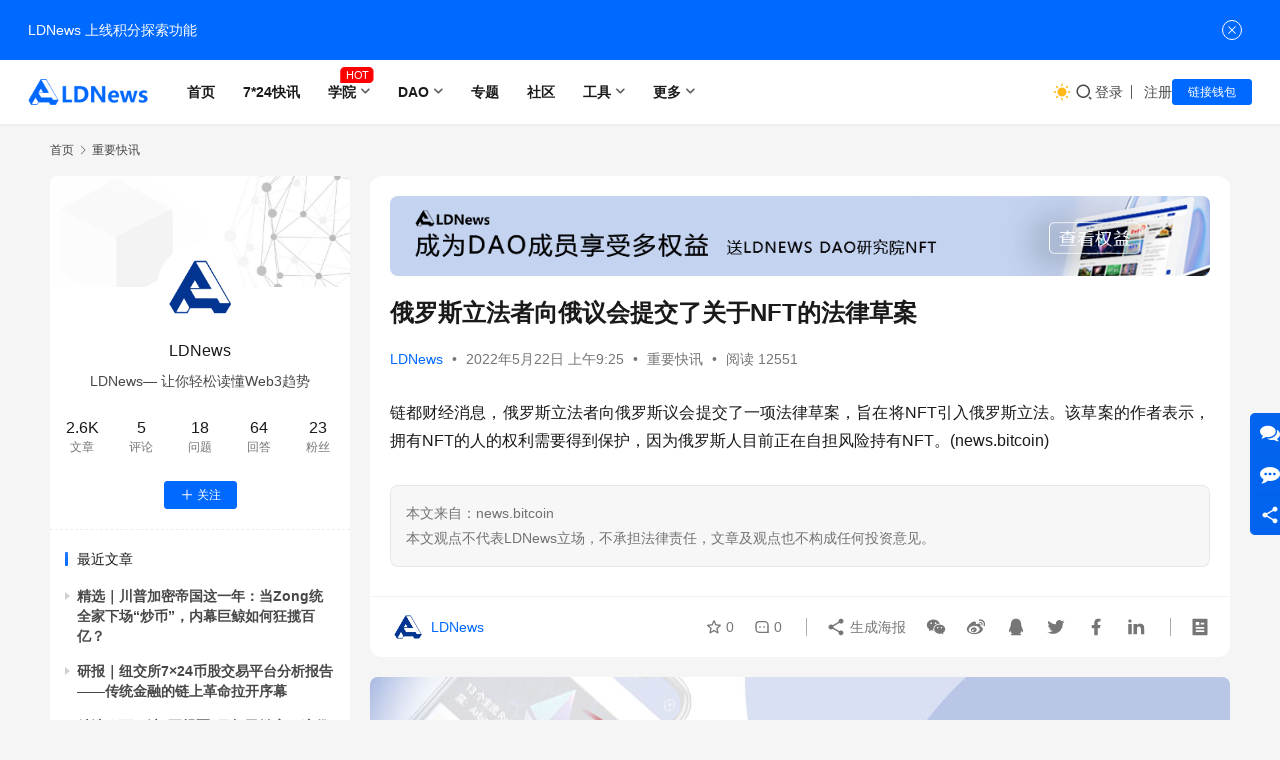

--- FILE ---
content_type: text/html; charset=UTF-8
request_url: https://www.liandu24.com/archives/18587.html
body_size: 15381
content:
<!DOCTYPE html>
<html lang="zh-Hans">
<head>
    <meta charset="UTF-8">
    <meta http-equiv="X-UA-Compatible" content="IE=edge,chrome=1">
    <meta name="renderer" content="webkit">
    <meta name="viewport" content="width=device-width,initial-scale=1,maximum-scale=5">
    <title>俄罗斯立法者向俄议会提交了关于NFT的法律草案_LDNews</title>
    <meta name="description" content="链都财经消息，俄罗斯立法者向俄罗斯议会提交了一项法律草案，旨在将NFT引入俄罗斯立法。该草案的作者表示，拥有NFT的人的权利需要得到保护，因为俄罗斯人目前正在自担风险持有NFT。(news.bitcoin)">
<meta property="og:type" content="article">
<meta property="og:url" content="https://www.liandu24.com/archives/18587.html">
<meta property="og:site_name" content="LDNews">
<meta property="og:title" content="俄罗斯立法者向俄议会提交了关于NFT的法律草案">
<meta property="og:image" content="https://www.liandu24.com/wp-content/uploads/2022/07/kuaixun-1.jpg">
<meta property="og:description" content="链都财经消息，俄罗斯立法者向俄罗斯议会提交了一项法律草案，旨在将NFT引入俄罗斯立法。该草案的作者表示，拥有NFT的人的权利需要得到保护，因为俄罗斯人目前正在自担风险持有NFT。(news.bitcoin)">
<link rel="canonical" href="https://www.liandu24.com/archives/18587.html">
<meta name="applicable-device" content="pc,mobile">
<meta http-equiv="Cache-Control" content="no-transform">
<link rel="shortcut icon" href="https://www.liandu24.com/wp-content/uploads/2023/10/favicon.png">
<style id='wp-img-auto-sizes-contain-inline-css' type='text/css'>
img:is([sizes=auto i],[sizes^="auto," i]){contain-intrinsic-size:3000px 1500px}
/*# sourceURL=wp-img-auto-sizes-contain-inline-css */
</style>
<link rel='stylesheet' id='stylesheet-css' href='//www.liandu24.com/wp-content/uploads/wpcom/style.6.22.1.1768374199.css?ver=6.22.1' type='text/css' media='all' />
<link rel='stylesheet' id='font-awesome-css' href='https://www.liandu24.com/wp-content/themes/justnews/themer/assets/css/font-awesome.css?ver=6.22.1' type='text/css' media='all' />
<style id='wp-block-library-inline-css' type='text/css'>
:root{--wp-block-synced-color:#7a00df;--wp-block-synced-color--rgb:122,0,223;--wp-bound-block-color:var(--wp-block-synced-color);--wp-editor-canvas-background:#ddd;--wp-admin-theme-color:#007cba;--wp-admin-theme-color--rgb:0,124,186;--wp-admin-theme-color-darker-10:#006ba1;--wp-admin-theme-color-darker-10--rgb:0,107,160.5;--wp-admin-theme-color-darker-20:#005a87;--wp-admin-theme-color-darker-20--rgb:0,90,135;--wp-admin-border-width-focus:2px}@media (min-resolution:192dpi){:root{--wp-admin-border-width-focus:1.5px}}.wp-element-button{cursor:pointer}:root .has-very-light-gray-background-color{background-color:#eee}:root .has-very-dark-gray-background-color{background-color:#313131}:root .has-very-light-gray-color{color:#eee}:root .has-very-dark-gray-color{color:#313131}:root .has-vivid-green-cyan-to-vivid-cyan-blue-gradient-background{background:linear-gradient(135deg,#00d084,#0693e3)}:root .has-purple-crush-gradient-background{background:linear-gradient(135deg,#34e2e4,#4721fb 50%,#ab1dfe)}:root .has-hazy-dawn-gradient-background{background:linear-gradient(135deg,#faaca8,#dad0ec)}:root .has-subdued-olive-gradient-background{background:linear-gradient(135deg,#fafae1,#67a671)}:root .has-atomic-cream-gradient-background{background:linear-gradient(135deg,#fdd79a,#004a59)}:root .has-nightshade-gradient-background{background:linear-gradient(135deg,#330968,#31cdcf)}:root .has-midnight-gradient-background{background:linear-gradient(135deg,#020381,#2874fc)}:root{--wp--preset--font-size--normal:16px;--wp--preset--font-size--huge:42px}.has-regular-font-size{font-size:1em}.has-larger-font-size{font-size:2.625em}.has-normal-font-size{font-size:var(--wp--preset--font-size--normal)}.has-huge-font-size{font-size:var(--wp--preset--font-size--huge)}.has-text-align-center{text-align:center}.has-text-align-left{text-align:left}.has-text-align-right{text-align:right}.has-fit-text{white-space:nowrap!important}#end-resizable-editor-section{display:none}.aligncenter{clear:both}.items-justified-left{justify-content:flex-start}.items-justified-center{justify-content:center}.items-justified-right{justify-content:flex-end}.items-justified-space-between{justify-content:space-between}.screen-reader-text{border:0;clip-path:inset(50%);height:1px;margin:-1px;overflow:hidden;padding:0;position:absolute;width:1px;word-wrap:normal!important}.screen-reader-text:focus{background-color:#ddd;clip-path:none;color:#444;display:block;font-size:1em;height:auto;left:5px;line-height:normal;padding:15px 23px 14px;text-decoration:none;top:5px;width:auto;z-index:100000}html :where(.has-border-color){border-style:solid}html :where([style*=border-top-color]){border-top-style:solid}html :where([style*=border-right-color]){border-right-style:solid}html :where([style*=border-bottom-color]){border-bottom-style:solid}html :where([style*=border-left-color]){border-left-style:solid}html :where([style*=border-width]){border-style:solid}html :where([style*=border-top-width]){border-top-style:solid}html :where([style*=border-right-width]){border-right-style:solid}html :where([style*=border-bottom-width]){border-bottom-style:solid}html :where([style*=border-left-width]){border-left-style:solid}html :where(img[class*=wp-image-]){height:auto;max-width:100%}:where(figure){margin:0 0 1em}html :where(.is-position-sticky){--wp-admin--admin-bar--position-offset:var(--wp-admin--admin-bar--height,0px)}@media screen and (max-width:600px){html :where(.is-position-sticky){--wp-admin--admin-bar--position-offset:0px}}

/*# sourceURL=wp-block-library-inline-css */
</style><style id='wp-block-paragraph-inline-css' type='text/css'>
.is-small-text{font-size:.875em}.is-regular-text{font-size:1em}.is-large-text{font-size:2.25em}.is-larger-text{font-size:3em}.has-drop-cap:not(:focus):first-letter{float:left;font-size:8.4em;font-style:normal;font-weight:100;line-height:.68;margin:.05em .1em 0 0;text-transform:uppercase}body.rtl .has-drop-cap:not(:focus):first-letter{float:none;margin-left:.1em}p.has-drop-cap.has-background{overflow:hidden}:root :where(p.has-background){padding:1.25em 2.375em}:where(p.has-text-color:not(.has-link-color)) a{color:inherit}p.has-text-align-left[style*="writing-mode:vertical-lr"],p.has-text-align-right[style*="writing-mode:vertical-rl"]{rotate:180deg}
/*# sourceURL=https://www.liandu24.com/wp-includes/blocks/paragraph/style.min.css */
</style>
<style id='global-styles-inline-css' type='text/css'>
:root{--wp--preset--aspect-ratio--square: 1;--wp--preset--aspect-ratio--4-3: 4/3;--wp--preset--aspect-ratio--3-4: 3/4;--wp--preset--aspect-ratio--3-2: 3/2;--wp--preset--aspect-ratio--2-3: 2/3;--wp--preset--aspect-ratio--16-9: 16/9;--wp--preset--aspect-ratio--9-16: 9/16;--wp--preset--color--black: #000000;--wp--preset--color--cyan-bluish-gray: #abb8c3;--wp--preset--color--white: #ffffff;--wp--preset--color--pale-pink: #f78da7;--wp--preset--color--vivid-red: #cf2e2e;--wp--preset--color--luminous-vivid-orange: #ff6900;--wp--preset--color--luminous-vivid-amber: #fcb900;--wp--preset--color--light-green-cyan: #7bdcb5;--wp--preset--color--vivid-green-cyan: #00d084;--wp--preset--color--pale-cyan-blue: #8ed1fc;--wp--preset--color--vivid-cyan-blue: #0693e3;--wp--preset--color--vivid-purple: #9b51e0;--wp--preset--gradient--vivid-cyan-blue-to-vivid-purple: linear-gradient(135deg,rgb(6,147,227) 0%,rgb(155,81,224) 100%);--wp--preset--gradient--light-green-cyan-to-vivid-green-cyan: linear-gradient(135deg,rgb(122,220,180) 0%,rgb(0,208,130) 100%);--wp--preset--gradient--luminous-vivid-amber-to-luminous-vivid-orange: linear-gradient(135deg,rgb(252,185,0) 0%,rgb(255,105,0) 100%);--wp--preset--gradient--luminous-vivid-orange-to-vivid-red: linear-gradient(135deg,rgb(255,105,0) 0%,rgb(207,46,46) 100%);--wp--preset--gradient--very-light-gray-to-cyan-bluish-gray: linear-gradient(135deg,rgb(238,238,238) 0%,rgb(169,184,195) 100%);--wp--preset--gradient--cool-to-warm-spectrum: linear-gradient(135deg,rgb(74,234,220) 0%,rgb(151,120,209) 20%,rgb(207,42,186) 40%,rgb(238,44,130) 60%,rgb(251,105,98) 80%,rgb(254,248,76) 100%);--wp--preset--gradient--blush-light-purple: linear-gradient(135deg,rgb(255,206,236) 0%,rgb(152,150,240) 100%);--wp--preset--gradient--blush-bordeaux: linear-gradient(135deg,rgb(254,205,165) 0%,rgb(254,45,45) 50%,rgb(107,0,62) 100%);--wp--preset--gradient--luminous-dusk: linear-gradient(135deg,rgb(255,203,112) 0%,rgb(199,81,192) 50%,rgb(65,88,208) 100%);--wp--preset--gradient--pale-ocean: linear-gradient(135deg,rgb(255,245,203) 0%,rgb(182,227,212) 50%,rgb(51,167,181) 100%);--wp--preset--gradient--electric-grass: linear-gradient(135deg,rgb(202,248,128) 0%,rgb(113,206,126) 100%);--wp--preset--gradient--midnight: linear-gradient(135deg,rgb(2,3,129) 0%,rgb(40,116,252) 100%);--wp--preset--font-size--small: 13px;--wp--preset--font-size--medium: 20px;--wp--preset--font-size--large: 36px;--wp--preset--font-size--x-large: 42px;--wp--preset--spacing--20: 0.44rem;--wp--preset--spacing--30: 0.67rem;--wp--preset--spacing--40: 1rem;--wp--preset--spacing--50: 1.5rem;--wp--preset--spacing--60: 2.25rem;--wp--preset--spacing--70: 3.38rem;--wp--preset--spacing--80: 5.06rem;--wp--preset--shadow--natural: 6px 6px 9px rgba(0, 0, 0, 0.2);--wp--preset--shadow--deep: 12px 12px 50px rgba(0, 0, 0, 0.4);--wp--preset--shadow--sharp: 6px 6px 0px rgba(0, 0, 0, 0.2);--wp--preset--shadow--outlined: 6px 6px 0px -3px rgb(255, 255, 255), 6px 6px rgb(0, 0, 0);--wp--preset--shadow--crisp: 6px 6px 0px rgb(0, 0, 0);}:where(.is-layout-flex){gap: 0.5em;}:where(.is-layout-grid){gap: 0.5em;}body .is-layout-flex{display: flex;}.is-layout-flex{flex-wrap: wrap;align-items: center;}.is-layout-flex > :is(*, div){margin: 0;}body .is-layout-grid{display: grid;}.is-layout-grid > :is(*, div){margin: 0;}:where(.wp-block-columns.is-layout-flex){gap: 2em;}:where(.wp-block-columns.is-layout-grid){gap: 2em;}:where(.wp-block-post-template.is-layout-flex){gap: 1.25em;}:where(.wp-block-post-template.is-layout-grid){gap: 1.25em;}.has-black-color{color: var(--wp--preset--color--black) !important;}.has-cyan-bluish-gray-color{color: var(--wp--preset--color--cyan-bluish-gray) !important;}.has-white-color{color: var(--wp--preset--color--white) !important;}.has-pale-pink-color{color: var(--wp--preset--color--pale-pink) !important;}.has-vivid-red-color{color: var(--wp--preset--color--vivid-red) !important;}.has-luminous-vivid-orange-color{color: var(--wp--preset--color--luminous-vivid-orange) !important;}.has-luminous-vivid-amber-color{color: var(--wp--preset--color--luminous-vivid-amber) !important;}.has-light-green-cyan-color{color: var(--wp--preset--color--light-green-cyan) !important;}.has-vivid-green-cyan-color{color: var(--wp--preset--color--vivid-green-cyan) !important;}.has-pale-cyan-blue-color{color: var(--wp--preset--color--pale-cyan-blue) !important;}.has-vivid-cyan-blue-color{color: var(--wp--preset--color--vivid-cyan-blue) !important;}.has-vivid-purple-color{color: var(--wp--preset--color--vivid-purple) !important;}.has-black-background-color{background-color: var(--wp--preset--color--black) !important;}.has-cyan-bluish-gray-background-color{background-color: var(--wp--preset--color--cyan-bluish-gray) !important;}.has-white-background-color{background-color: var(--wp--preset--color--white) !important;}.has-pale-pink-background-color{background-color: var(--wp--preset--color--pale-pink) !important;}.has-vivid-red-background-color{background-color: var(--wp--preset--color--vivid-red) !important;}.has-luminous-vivid-orange-background-color{background-color: var(--wp--preset--color--luminous-vivid-orange) !important;}.has-luminous-vivid-amber-background-color{background-color: var(--wp--preset--color--luminous-vivid-amber) !important;}.has-light-green-cyan-background-color{background-color: var(--wp--preset--color--light-green-cyan) !important;}.has-vivid-green-cyan-background-color{background-color: var(--wp--preset--color--vivid-green-cyan) !important;}.has-pale-cyan-blue-background-color{background-color: var(--wp--preset--color--pale-cyan-blue) !important;}.has-vivid-cyan-blue-background-color{background-color: var(--wp--preset--color--vivid-cyan-blue) !important;}.has-vivid-purple-background-color{background-color: var(--wp--preset--color--vivid-purple) !important;}.has-black-border-color{border-color: var(--wp--preset--color--black) !important;}.has-cyan-bluish-gray-border-color{border-color: var(--wp--preset--color--cyan-bluish-gray) !important;}.has-white-border-color{border-color: var(--wp--preset--color--white) !important;}.has-pale-pink-border-color{border-color: var(--wp--preset--color--pale-pink) !important;}.has-vivid-red-border-color{border-color: var(--wp--preset--color--vivid-red) !important;}.has-luminous-vivid-orange-border-color{border-color: var(--wp--preset--color--luminous-vivid-orange) !important;}.has-luminous-vivid-amber-border-color{border-color: var(--wp--preset--color--luminous-vivid-amber) !important;}.has-light-green-cyan-border-color{border-color: var(--wp--preset--color--light-green-cyan) !important;}.has-vivid-green-cyan-border-color{border-color: var(--wp--preset--color--vivid-green-cyan) !important;}.has-pale-cyan-blue-border-color{border-color: var(--wp--preset--color--pale-cyan-blue) !important;}.has-vivid-cyan-blue-border-color{border-color: var(--wp--preset--color--vivid-cyan-blue) !important;}.has-vivid-purple-border-color{border-color: var(--wp--preset--color--vivid-purple) !important;}.has-vivid-cyan-blue-to-vivid-purple-gradient-background{background: var(--wp--preset--gradient--vivid-cyan-blue-to-vivid-purple) !important;}.has-light-green-cyan-to-vivid-green-cyan-gradient-background{background: var(--wp--preset--gradient--light-green-cyan-to-vivid-green-cyan) !important;}.has-luminous-vivid-amber-to-luminous-vivid-orange-gradient-background{background: var(--wp--preset--gradient--luminous-vivid-amber-to-luminous-vivid-orange) !important;}.has-luminous-vivid-orange-to-vivid-red-gradient-background{background: var(--wp--preset--gradient--luminous-vivid-orange-to-vivid-red) !important;}.has-very-light-gray-to-cyan-bluish-gray-gradient-background{background: var(--wp--preset--gradient--very-light-gray-to-cyan-bluish-gray) !important;}.has-cool-to-warm-spectrum-gradient-background{background: var(--wp--preset--gradient--cool-to-warm-spectrum) !important;}.has-blush-light-purple-gradient-background{background: var(--wp--preset--gradient--blush-light-purple) !important;}.has-blush-bordeaux-gradient-background{background: var(--wp--preset--gradient--blush-bordeaux) !important;}.has-luminous-dusk-gradient-background{background: var(--wp--preset--gradient--luminous-dusk) !important;}.has-pale-ocean-gradient-background{background: var(--wp--preset--gradient--pale-ocean) !important;}.has-electric-grass-gradient-background{background: var(--wp--preset--gradient--electric-grass) !important;}.has-midnight-gradient-background{background: var(--wp--preset--gradient--midnight) !important;}.has-small-font-size{font-size: var(--wp--preset--font-size--small) !important;}.has-medium-font-size{font-size: var(--wp--preset--font-size--medium) !important;}.has-large-font-size{font-size: var(--wp--preset--font-size--large) !important;}.has-x-large-font-size{font-size: var(--wp--preset--font-size--x-large) !important;}
/*# sourceURL=global-styles-inline-css */
</style>

<style id='classic-theme-styles-inline-css' type='text/css'>
/*! This file is auto-generated */
.wp-block-button__link{color:#fff;background-color:#32373c;border-radius:9999px;box-shadow:none;text-decoration:none;padding:calc(.667em + 2px) calc(1.333em + 2px);font-size:1.125em}.wp-block-file__button{background:#32373c;color:#fff;text-decoration:none}
/*# sourceURL=/wp-includes/css/classic-themes.min.css */
</style>
<link rel='stylesheet' id='wpcom-member-css' href='https://www.liandu24.com/wp-content/plugins/wpcom-member/css/style.css?ver=1.7.18' type='text/css' media='all' />
<link rel='stylesheet' id='wpcom-member-pro-css' href='https://www.liandu24.com/wp-content/plugins/wpcom-member-pro/css/style.css?ver=2.4.0' type='text/css' media='all' />
<link rel='stylesheet' id='QAPress-css' href='https://www.liandu24.com/wp-content/plugins/qapress/css/style.css?ver=4.11.0' type='text/css' media='all' />
<style id='QAPress-inline-css' type='text/css'>
:root{--qa-color: #0069FF;--qa-hover: #0069FF;}
/*# sourceURL=QAPress-inline-css */
</style>
<script type="text/javascript" src="https://www.liandu24.com/wp-includes/js/jquery/jquery.min.js?ver=3.7.1" id="jquery-core-js"></script>
<script type="text/javascript" src="https://www.liandu24.com/wp-includes/js/jquery/jquery-migrate.min.js?ver=3.4.1" id="jquery-migrate-js"></script>
<link rel="EditURI" type="application/rsd+xml" title="RSD" href="https://www.liandu24.com/xmlrpc.php?rsd" />
<link rel="icon" href="https://www.liandu24.com/wp-content/uploads/2023/10/favicon.png" sizes="32x32" />
<link rel="icon" href="https://www.liandu24.com/wp-content/uploads/2023/10/favicon.png" sizes="192x192" />
<link rel="apple-touch-icon" href="https://www.liandu24.com/wp-content/uploads/2023/10/favicon.png" />
<meta name="msapplication-TileImage" content="https://www.liandu24.com/wp-content/uploads/2023/10/favicon.png" />
    <!--[if lte IE 11]><script src="https://www.liandu24.com/wp-content/themes/justnews/js/update.js"></script><![endif]-->
</head>
<body class="wp-singular post-template-default single single-post postid-18587 single-format-standard wp-theme-justnews lang-cn el-boxed header-fixed style-by-toggle">
<header class="header header-fluid">
    <div class="container">
        <div class="navbar-header">
            <button type="button" class="navbar-toggle collapsed" data-toggle="collapse" data-target=".navbar-collapse" aria-label="Toggle navigation">
                <span class="icon-bar icon-bar-1"></span>
                <span class="icon-bar icon-bar-2"></span>
                <span class="icon-bar icon-bar-3"></span>
            </button>
                        <div class="logo">
                <a href="https://www.liandu24.com/" rel="home">
                    <img src="https://www.liandu24.com/wp-content/uploads/2025/08/25001-scaled.png" alt="LDNews" width="2560" height="641" decoding="async" fetchpriority="high">                </a>
            </div>
        </div>
        <div class="collapse navbar-collapse mobile-style-0">
            <nav class="primary-menu"><ul id="menu-justnews-menu" class="nav navbar-nav wpcom-adv-menu"><li class="menu-item"><a href="/">首页</a></li>
<li class="menu-item"><a href="https://www.liandu24.com/kuaixun">7*24快讯</a></li>
<li class="menu-item adv-style-flag menu-item-style menu-item-style-3 dropdown"><a target="_blank" href="https://www.liandu24.com/kcgs" class="dropdown-toggle">学院</a><span class="menu-item-flag" style="background-color: #FF0000;">HOT</span>
<ul class="dropdown-menu menu-item-wrap menu-item-col-4">
	<li class="menu-item menu-item-object-post menu-item-has-image"><a target="_blank" href="https://www.liandu24.com/archives/46426.html"><img class="menu-item-image" src="//www.liandu24.com/wp-content/uploads/2025/03/image-19.png" alt="LDNews DAO权益" decoding="async" loading="lazy">LDNews DAO权益</a></li>
	<li class="menu-item menu-item-object-post menu-item-has-image"><a target="_blank" href="https://www.liandu24.com/archives/46394.html"><img class="menu-item-image" src="//www.liandu24.com/wp-content/uploads/2025/03/2025032213483578.jpg" alt="搭建同款网站" decoding="async" loading="lazy">搭建同款网站</a></li>
	<li class="menu-item menu-item-object-post menu-item-has-image"><a href="https://www.liandu24.com/archives/46352.html"><img class="menu-item-image" src="//www.liandu24.com/wp-content/uploads/2025/03/2025032210204860.jpg" alt="Web3实战视频课" decoding="async" loading="lazy">Web3实战视频课</a></li>
	<li class="menu-item menu-item-object-post menu-item-has-image"><a target="_blank" href="https://www.liandu24.com/archives/46883.html"><img class="menu-item-image" src="//www.liandu24.com/wp-content/uploads/2025/04/image-26.png" alt="Web3新媒体运营" decoding="async" loading="lazy">Web3新媒体运营</a></li>
</ul>
</li>
<li class="menu-item dropdown"><a target="_blank" href="http://www.liandu24.com/vipbox" class="dropdown-toggle">DAO</a>
<ul class="dropdown-menu menu-item-wrap menu-item-col-5">
	<li class="menu-item"><a target="_blank" href="http://www.liandu24.com/brand/yanjiu.html">DAO研究院</a></li>
	<li class="menu-item"><a target="_blank" href="https://www.liandu24.com/webkey/index.html">DAO基金</a></li>
	<li class="menu-item"><a target="_blank" href="https://snapshot.box/">治理投票</a></li>
	<li class="menu-item"><a href="https://www.liandu24.com/shequ/proposal">治理提案</a></li>
	<li class="menu-item dropdown"><a target="_blank" href="http://www.liandu24.com/vipbox">Web3精选</a>
	<ul class="dropdown-menu">
		<li class="menu-item"><a href="http://www.liandu24.com/archives/category/daoresearch">DAO研究</a></li>
		<li class="menu-item"><a href="https://www.liandu24.com/archives/category/daokc">DAO教程</a></li>
	</ul>
</li>
</ul>
</li>
<li class="menu-item menu-item-style menu-item-style-3"><a target="_blank" href="https://www.liandu24.com/special">专题</a></li>
<li class="menu-item"><a href="https://www.liandu24.com/shequ">社区</a></li>
<li class="menu-item dropdown"><a href="https://www.liandu24.com/sites" class="dropdown-toggle">工具</a>
<ul class="dropdown-menu menu-item-wrap menu-item-col-2">
	<li class="menu-item"><a href="http://www.liandu24.com/sites">Web3工具库</a></li>
	<li class="menu-item"><a href="http://www.liandu24.com/ainav">人工智能库</a></li>
</ul>
</li>
<li class="menu-item dropdown"><a target="_blank" href="#" class="dropdown-toggle">更多</a>
<ul class="dropdown-menu menu-item-wrap menu-item-col-2">
	<li class="menu-item"><a target="_blank" href="http://www.liandu24.com/activity/index.html">产业峰会</a></li>
	<li class="menu-item"><a target="_blank" href="http://www.liandu24.com/activity/weekbox2021.html">区块链周</a></li>
</ul>
</li>
</ul></nav>            <div class="navbar-action">
                                    <div class="dark-style-toggle">
                        <i class="wpcom-icon wi"><svg aria-hidden="true"><use xlink:href="#wi-sun-fill"></use></svg></i>                    </div>
                    <script> if (window.localStorage) { var dark = localStorage.getItem('darkStyle'); var toggle = document.querySelector('.dark-style-toggle');if(dark == 1 && !toggle.classList.contains('active')){ document.body.classList.add('style-for-dark');toggle.classList.add('active'); toggle.querySelector('use').setAttributeNS('http://www.w3.org/1999/xlink', 'xlink:href', '#wi-moon-fill'); }else if(dark == 0 && toggle.classList.contains('active')){ document.body.classList.remove('style-for-dark'); toggle.classList.remove('active'); toggle.querySelector('use').setAttributeNS('http://www.w3.org/1999/xlink', 'xlink:href', '#wi-sun-fill'); } } </script>
                <div class="navbar-search-icon j-navbar-search"><i class="wpcom-icon wi"><svg aria-hidden="true"><use xlink:href="#wi-search"></use></svg></i></div><form class="navbar-search" action="https://www.liandu24.com/" method="get" role="search"><div class="navbar-search-inner"><i class="wpcom-icon wi navbar-search-close"><svg aria-hidden="true"><use xlink:href="#wi-close"></use></svg></i><input type="text" name="s" class="navbar-search-input" autocomplete="off" maxlength="100" placeholder="输入关键词搜索..." value=""><button class="navbar-search-btn" type="submit" aria-label="搜索"><i class="wpcom-icon wi"><svg aria-hidden="true"><use xlink:href="#wi-search"></use></svg></i></button></div></form>                    <div id="j-user-wrap">
                        <a class="login" href="https://www.liandu24.com/login?modal-type=login">登录</a>
                        <a class="login register" href="https://www.liandu24.com/register?modal-type=register">注册</a>
                    </div>
                                            <a class="wpcom-btn btn-primary btn-xs publish" href="https://www.liandu24.com/wallet">
                            链接钱包                        </a>
                                </div>
        </div>
    </div><!-- /.container -->
</header>

<div id="wrap">    <div class="wrap container">
        <ol class="breadcrumb" vocab="https://schema.org/" typeof="BreadcrumbList"><li class="home" property="itemListElement" typeof="ListItem"><a href="https://www.liandu24.com" property="item" typeof="WebPage"><span property="name" class="hide">LDNews</span>首页</a><meta property="position" content="1"></li><li property="itemListElement" typeof="ListItem"><i class="wpcom-icon wi"><svg aria-hidden="true"><use xlink:href="#wi-arrow-right-3"></use></svg></i><a href="https://www.liandu24.com/archives/category/imnews" property="item" typeof="WebPage"><span property="name">重要快讯</span></a><meta property="position" content="2"></li></ol>        <main class="main">
                            <article id="post-18587" class="post-18587 post type-post status-publish format-standard hentry category-imnews entry">
                    <div class="entry-main">
                                                <div class="wpcom_myimg_wrap __single_0"><a href=""><img src="https://www.liandu24.com/wp-content/uploads/2025/06/image-38-1024x95-1.png" class="j-vip-new" style="width: 860PX;" ></a></div>                        <div class="entry-head">
                            <h1 class="entry-title">俄罗斯立法者向俄议会提交了关于NFT的法律草案</h1>
                            <div class="entry-info">
                                                                    <span class="vcard">
                                        <a class="nickname url fn j-user-card" data-user="1" href="https://www.liandu24.com/user/1">LDNews</a>
                                    </span>
                                    <span class="dot">•</span>
                                                                <time class="entry-date published" datetime="2022-05-22T09:25:31+08:00" pubdate>
                                    2022年5月22日 上午9:25                                </time>
                                <span class="dot">•</span>
                                <a href="https://www.liandu24.com/archives/category/imnews" rel="category tag">重要快讯</a>                                                                        <span class="dot">•</span>
                                        <span>阅读 12551</span>
                                                                </div>
                        </div>
                        
                                                <div class="entry-content text-justify">
                            
<p>链都财经消息，俄罗斯立法者向俄罗斯议会提交了一项法律草案，旨在将NFT引入俄罗斯立法。该草案的作者表示，拥有NFT的人的权利需要得到保护，因为俄罗斯人目前正在自担风险持有NFT。(news.bitcoin)</p>
<div class="entry-readmore"><div class="entry-readmore-btn"></div></div>                                                        <div class="entry-copyright"><p>本文来自：news.bitcoin <br>本文观点不代表LDNews立场，不承担法律责任，文章及观点也不构成任何投资意见。</p> </div>                        </div>

                        <div class="entry-tag"></div>
                        <div class="entry-action">
                            
                                                    </div>

                        <div class="entry-bar">
                            <div class="entry-bar-inner">
                                                                    <div class="entry-bar-author">
                                                                                <a data-user="1" target="_blank" href="https://www.liandu24.com/user/1" class="avatar j-user-card">
                                            <img alt='LDNews的头像' src='//www.liandu24.com/wp-content/uploads/member/avatars/238a0b923820dcc5.1662356935.jpg' class='avatar avatar-60 photo' height='60' width='60' decoding='async'/><span class="author-name">LDNews</span>                                        </a>
                                    </div>
                                                                <div class="entry-bar-info">
                                    <div class="info-item meta">
                                                                                    <a class="meta-item j-heart" href="javascript:;" data-id="18587"><i class="wpcom-icon wi"><svg aria-hidden="true"><use xlink:href="#wi-star"></use></svg></i> <span class="data">0</span></a>                                        <a class="meta-item" href="#comments"><i class="wpcom-icon wi"><svg aria-hidden="true"><use xlink:href="#wi-comment"></use></svg></i> <span class="data">0</span></a>                                                                            </div>
                                    <div class="info-item share">
                                                                                    <a class="meta-item mobile j-mobile-share" href="javascript:;" data-id="18587" data-qrcode="https://www.liandu24.com/archives/18587.html">
                                                <i class="wpcom-icon wi"><svg aria-hidden="true"><use xlink:href="#wi-share"></use></svg></i> 生成海报                                            </a>
                                                                                    <a class="meta-item wechat" data-share="wechat" target="_blank" rel="nofollow noopener noreferrer" href="#">
                                                <i class="wpcom-icon wi"><svg aria-hidden="true"><use xlink:href="#wi-wechat"></use></svg></i>                                            </a>
                                                                                    <a class="meta-item weibo" data-share="weibo" target="_blank" rel="nofollow noopener noreferrer" href="#">
                                                <i class="wpcom-icon wi"><svg aria-hidden="true"><use xlink:href="#wi-weibo"></use></svg></i>                                            </a>
                                                                                    <a class="meta-item qq" data-share="qq" target="_blank" rel="nofollow noopener noreferrer" href="#">
                                                <i class="wpcom-icon wi"><svg aria-hidden="true"><use xlink:href="#wi-qq"></use></svg></i>                                            </a>
                                                                                    <a class="meta-item twitter" data-share="twitter" target="_blank" rel="nofollow noopener noreferrer" href="#">
                                                <i class="wpcom-icon wi"><svg aria-hidden="true"><use xlink:href="#wi-twitter"></use></svg></i>                                            </a>
                                                                                    <a class="meta-item facebook" data-share="facebook" target="_blank" rel="nofollow noopener noreferrer" href="#">
                                                <i class="wpcom-icon wi"><svg aria-hidden="true"><use xlink:href="#wi-facebook"></use></svg></i>                                            </a>
                                                                                    <a class="meta-item linkedin" data-share="linkedin" target="_blank" rel="nofollow noopener noreferrer" href="#">
                                                <i class="wpcom-icon wi"><svg aria-hidden="true"><use xlink:href="#wi-linkedin"></use></svg></i>                                            </a>
                                                                            </div>
                                    <div class="info-item act">
                                        <a href="javascript:;" id="j-reading"><i class="wpcom-icon wi"><svg aria-hidden="true"><use xlink:href="#wi-article"></use></svg></i></a>
                                    </div>
                                </div>
                            </div>
                        </div>
                    </div>
                                                            <div class="wpcom_myimg_wrap __single_2"><a href="#" target="_blank"><img src="http://www.liandu24.com/wp-content/uploads/2022/09/2022092602232247.jpg"></a></div>                                            <div class="entry-related-posts">
                            <h3 class="entry-related-title">相关推荐</h3><ul class="entry-related cols-3 post-loop post-loop-default"><li class="item item2 item-no-thumb">
        <div class="item-content">
                <h3 class="item-title">
            <a href="https://www.liandu24.com/archives/42883.html" target="_blank" rel="bookmark">
                                 富达数字资产管理部门正在研究链上国债和信贷以及稳定币            </a>
        </h3>
        <div class="item-excerpt">
            <p>LDNews 消息，富达数字资产管理部门负责人Cynthia Lo Bessette并不认为对替代加密货币ETF有足够的需求。Bessette补充称，以太坊质押ETF可能只是个时间…</p>
        </div>
        <div class="item-meta">
                        <div class="item-meta-li author">
                                <a data-user="1" target="_blank" href="https://www.liandu24.com/user/1" class="avatar j-user-card">
                    <img alt='LDNews的头像' src='//www.liandu24.com/wp-content/uploads/member/avatars/238a0b923820dcc5.1662356935.jpg' class='avatar avatar-60 photo' height='60' width='60' decoding='async'/>                    <span>LDNews</span>
                </a>
            </div>
                                            <a class="item-meta-li category" href="https://www.liandu24.com/archives/category/imnews" target="_blank">重要快讯</a>
                            <span class="item-meta-li date">2024年8月15日</span>
            <div class="item-meta-right">
                <span class="item-meta-li views" title="阅读数"><i class="wpcom-icon wi"><svg aria-hidden="true"><use xlink:href="#wi-eye"></use></svg></i>2.2K</span>            </div>
        </div>
    </div>
</li>
<li class="item item2 item-no-thumb">
        <div class="item-content">
                <h3 class="item-title">
            <a href="https://www.liandu24.com/archives/42870.html" target="_blank" rel="bookmark">
                                 Coinbase高管：加拿大需要彻底改革加密货币监管法规            </a>
        </h3>
        <div class="item-excerpt">
            <p>LDNews 消息，Coinbase加拿大总监Lucas Matheson于8月13日出席区块链未来学家会议，讨论加拿大数字资产监管现状并推广新扩展的Stand With Cryp…</p>
        </div>
        <div class="item-meta">
                        <div class="item-meta-li author">
                                <a data-user="1" target="_blank" href="https://www.liandu24.com/user/1" class="avatar j-user-card">
                    <img alt='LDNews的头像' src='//www.liandu24.com/wp-content/uploads/member/avatars/238a0b923820dcc5.1662356935.jpg' class='avatar avatar-60 photo' height='60' width='60' decoding='async'/>                    <span>LDNews</span>
                </a>
            </div>
                                            <a class="item-meta-li category" href="https://www.liandu24.com/archives/category/imnews" target="_blank">重要快讯</a>
                            <span class="item-meta-li date">2024年8月14日</span>
            <div class="item-meta-right">
                <span class="item-meta-li views" title="阅读数"><i class="wpcom-icon wi"><svg aria-hidden="true"><use xlink:href="#wi-eye"></use></svg></i>2.5K</span>            </div>
        </div>
    </div>
</li>
<li class="item item2 item-no-thumb">
        <div class="item-content">
                <h3 class="item-title">
            <a href="https://www.liandu24.com/archives/42729.html" target="_blank" rel="bookmark">
                                 普京：数字货币充满前景，俄罗斯必须抓住时机            </a>
        </h3>
        <div class="item-excerpt">
            <p>LDNews 消息，俄罗斯总统普京今日签署了俄罗斯加密货币挖矿合法化的法律，据悉，只有登记在册的俄罗斯法人实体和个体企业家才有权开采。签署的法律引入了新概念，包括数字货币挖矿、矿池…</p>
        </div>
        <div class="item-meta">
                        <div class="item-meta-li author">
                                <a data-user="1" target="_blank" href="https://www.liandu24.com/user/1" class="avatar j-user-card">
                    <img alt='LDNews的头像' src='//www.liandu24.com/wp-content/uploads/member/avatars/238a0b923820dcc5.1662356935.jpg' class='avatar avatar-60 photo' height='60' width='60' loading='lazy' decoding='async'/>                    <span>LDNews</span>
                </a>
            </div>
                                            <a class="item-meta-li category" href="https://www.liandu24.com/archives/category/imnews" target="_blank">重要快讯</a>
                            <span class="item-meta-li date">2024年8月9日</span>
            <div class="item-meta-right">
                <span class="item-meta-li views" title="阅读数"><i class="wpcom-icon wi"><svg aria-hidden="true"><use xlink:href="#wi-eye"></use></svg></i>14.2K</span>            </div>
        </div>
    </div>
</li>
<li class="item item2 item-no-thumb">
        <div class="item-content">
                <h3 class="item-title">
            <a href="https://www.liandu24.com/archives/42675.html" target="_blank" rel="bookmark">
                                 日本央行副行长：如果市场不稳定，日本央行不会加息            </a>
        </h3>
        <div class="item-excerpt">
            <p>LDNews 消息，日本央行副行长内田真一表示，如果金融市场不稳定，日本央行不会提高政策利率。这是内田在日本股市历史性崩盘后的首次公开讲话中表示，近期市场走势“极不稳定”，央行需要…</p>
        </div>
        <div class="item-meta">
                        <div class="item-meta-li author">
                                <a data-user="1" target="_blank" href="https://www.liandu24.com/user/1" class="avatar j-user-card">
                    <img alt='LDNews的头像' src='//www.liandu24.com/wp-content/uploads/member/avatars/238a0b923820dcc5.1662356935.jpg' class='avatar avatar-60 photo' height='60' width='60' loading='lazy' decoding='async'/>                    <span>LDNews</span>
                </a>
            </div>
                                            <a class="item-meta-li category" href="https://www.liandu24.com/archives/category/imnews" target="_blank">重要快讯</a>
                            <span class="item-meta-li date">2024年8月7日</span>
            <div class="item-meta-right">
                <span class="item-meta-li views" title="阅读数"><i class="wpcom-icon wi"><svg aria-hidden="true"><use xlink:href="#wi-eye"></use></svg></i>9.9K</span>            </div>
        </div>
    </div>
</li>
<li class="item item2 item-no-thumb">
        <div class="item-content">
                <h3 class="item-title">
            <a href="https://www.liandu24.com/archives/42670.html" target="_blank" rel="bookmark">
                                 彭博ETF分析师：贝莱德将在其主动型ETF中放弃贝莱德品牌，转而使用iShares品牌            </a>
        </h3>
        <div class="item-excerpt">
            <p>LDNews 消息，彭博ETF高级分析师Eric Balchunas在X平台发文称，“贝莱德将在其主动型ETF中放弃贝莱德品牌，转而使用iShares品牌。这很有道理，必须利用品牌…</p>
        </div>
        <div class="item-meta">
                        <div class="item-meta-li author">
                                <a data-user="1" target="_blank" href="https://www.liandu24.com/user/1" class="avatar j-user-card">
                    <img alt='LDNews的头像' src='//www.liandu24.com/wp-content/uploads/member/avatars/238a0b923820dcc5.1662356935.jpg' class='avatar avatar-60 photo' height='60' width='60' loading='lazy' decoding='async'/>                    <span>LDNews</span>
                </a>
            </div>
                                            <a class="item-meta-li category" href="https://www.liandu24.com/archives/category/imnews" target="_blank">重要快讯</a>
                            <span class="item-meta-li date">2024年8月7日</span>
            <div class="item-meta-right">
                <span class="item-meta-li views" title="阅读数"><i class="wpcom-icon wi"><svg aria-hidden="true"><use xlink:href="#wi-eye"></use></svg></i>2.5K</span>            </div>
        </div>
    </div>
</li>
<li class="item item2 item-no-thumb">
        <div class="item-content">
                <h3 class="item-title">
            <a href="https://www.liandu24.com/archives/42621.html" target="_blank" rel="bookmark">
                                 日本东证指数向下触发熔断机制            </a>
        </h3>
        <div class="item-excerpt">
            <p>LDNews 消息，日本东证指数向下触发熔断机制。日本东证指数从7月高点下跌20%，陷入技术性熊市。</p>
        </div>
        <div class="item-meta">
                        <div class="item-meta-li author">
                                <a data-user="1" target="_blank" href="https://www.liandu24.com/user/1" class="avatar j-user-card">
                    <img alt='LDNews的头像' src='//www.liandu24.com/wp-content/uploads/member/avatars/238a0b923820dcc5.1662356935.jpg' class='avatar avatar-60 photo' height='60' width='60' loading='lazy' decoding='async'/>                    <span>LDNews</span>
                </a>
            </div>
                                            <a class="item-meta-li category" href="https://www.liandu24.com/archives/category/imnews" target="_blank">重要快讯</a>
                            <span class="item-meta-li date">2024年8月5日</span>
            <div class="item-meta-right">
                <span class="item-meta-li views" title="阅读数"><i class="wpcom-icon wi"><svg aria-hidden="true"><use xlink:href="#wi-eye"></use></svg></i>2.1K</span>            </div>
        </div>
    </div>
</li>
<li class="item item2 item-no-thumb">
        <div class="item-content">
                <h3 class="item-title">
            <a href="https://www.liandu24.com/archives/42599.html" target="_blank" rel="bookmark">
                                 特朗普建议用加密货币解决美国债务问题            </a>
        </h3>
        <div class="item-excerpt">
            <p>LDNews 消息，美国前总统唐纳德·特朗普周五在接受福克斯商业频道采访时表示，建议用加密货币解决美国债务问题，称加密货币“是一件非常有趣的事情”，并暗示美国接受比特币可以帮助解决…</p>
        </div>
        <div class="item-meta">
                        <div class="item-meta-li author">
                                <a data-user="1" target="_blank" href="https://www.liandu24.com/user/1" class="avatar j-user-card">
                    <img alt='LDNews的头像' src='//www.liandu24.com/wp-content/uploads/member/avatars/238a0b923820dcc5.1662356935.jpg' class='avatar avatar-60 photo' height='60' width='60' loading='lazy' decoding='async'/>                    <span>LDNews</span>
                </a>
            </div>
                                            <a class="item-meta-li category" href="https://www.liandu24.com/archives/category/imnews" target="_blank">重要快讯</a>
                            <span class="item-meta-li date">2024年8月3日</span>
            <div class="item-meta-right">
                <span class="item-meta-li views" title="阅读数"><i class="wpcom-icon wi"><svg aria-hidden="true"><use xlink:href="#wi-eye"></use></svg></i>13.8K</span>            </div>
        </div>
    </div>
</li>
<li class="item item2 item-no-thumb">
        <div class="item-content">
                <h3 class="item-title">
            <a href="https://www.liandu24.com/archives/42589.html" target="_blank" rel="bookmark">
                                 VanEck CEO：比特币市值将达到黄金总市值的一半            </a>
        </h3>
        <div class="item-excerpt">
            <p>LDNews 消息，VanEck首席执行官表示，比特币市值将达到黄金总市值的一半，达到350,000美元每枚。 此外，VanEck首席执行官还表示，如果各国央行采用比特币并成为金融…</p>
        </div>
        <div class="item-meta">
                        <div class="item-meta-li author">
                                <a data-user="1" target="_blank" href="https://www.liandu24.com/user/1" class="avatar j-user-card">
                    <img alt='LDNews的头像' src='//www.liandu24.com/wp-content/uploads/member/avatars/238a0b923820dcc5.1662356935.jpg' class='avatar avatar-60 photo' height='60' width='60' loading='lazy' decoding='async'/>                    <span>LDNews</span>
                </a>
            </div>
                                            <a class="item-meta-li category" href="https://www.liandu24.com/archives/category/imnews" target="_blank">重要快讯</a>
                            <span class="item-meta-li date">2024年8月2日</span>
            <div class="item-meta-right">
                <span class="item-meta-li views" title="阅读数"><i class="wpcom-icon wi"><svg aria-hidden="true"><use xlink:href="#wi-eye"></use></svg></i>1.8K</span>            </div>
        </div>
    </div>
</li>
</ul>                        </div>
                    
<div id="comments" class="entry-comments">
    	<div id="respond" class="comment-respond">
		<h3 id="reply-title" class="comment-reply-title">发表回复 <small><a rel="nofollow" id="cancel-comment-reply-link" href="/archives/18587.html#respond" style="display:none;"><i class="wpcom-icon wi"><svg aria-hidden="true"><use xlink:href="#wi-close"></use></svg></i></a></small></h3><div class="comment-form"><div class="comment-must-login">请登录后评论...</div><div class="form-submit"><div class="form-submit-text pull-left"><a href="https://www.liandu24.com/login?modal-type=login">登录</a>后才能评论</div> <button name="submit" type="submit" id="must-submit" class="wpcom-btn btn-primary btn-xs submit">提交</button></div></div>	</div><!-- #respond -->
		</div><!-- .comments-area -->
                </article>
                    </main>
            <aside class="sidebar sidebar-on-left">
        <div class="widget widget_profile"><div class="profile-cover"><img src="//www.liandu24.com/wp-content/uploads/member/covers/238a0b923820dcc5.1625311546.jpg" alt="LDNews" decoding="async" loading="lazy"></div>            <div class="avatar-wrap">
                <a target="_blank" href="https://www.liandu24.com/user/1" class="avatar-link"><img alt='LDNews的头像' src='//www.liandu24.com/wp-content/uploads/member/avatars/238a0b923820dcc5.1662356935.jpg' class='avatar avatar-120 photo' height='120' width='120' loading='lazy' decoding='async'/></a></div>
            <div class="profile-info">
                <a target="_blank" href="https://www.liandu24.com/user/1" class="profile-name"><span class="author-name">LDNews</span></a>
                <p class="author-description">LDNews— 让你轻松读懂Web3趋势</p>
                        <div class="profile-stats">
            <div class="profile-stats-inner">
                            <div class="user-stats-item">
                <b>2.6K</b>
                <span>文章</span>
            </div>
                    <div class="user-stats-item">
                <b>5</b>
                <span>评论</span>
            </div>
                    <div class="user-stats-item">
                <b>18</b>
                <span>问题</span>
            </div>
                    <div class="user-stats-item">
                <b>64</b>
                <span>回答</span>
            </div>
                    <div class="user-stats-item">
                <b>23</b>
                <span>粉丝</span>
            </div>
                    </div>
        </div>
    <button type="button" class="wpcom-btn btn-xs btn-follow j-follow btn-primary" data-user="1"><i class="wpcom-icon wi"><svg aria-hidden="true"><use xlink:href="#wi-add"></use></svg></i>关注</button>            </div>
                        <div class="profile-posts">
                <h3 class="widget-title"><span>最近文章</span></h3>
                <ul>                    <li><a href="https://www.liandu24.com/archives/50439.html" title="精选｜川普加密帝国这一年：当Zong统全家下场“炒币”，内幕巨鲸如何狂揽百亿？">精选｜川普加密帝国这一年：当Zong统全家下场“炒币”，内幕巨鲸如何狂揽百亿？</a></li>
                                    <li><a href="https://www.liandu24.com/archives/50393.html" title="研报｜纽交所7×24币股交易平台分析报告——传统金融的链上革命拉开序幕">研报｜纽交所7×24币股交易平台分析报告——传统金融的链上革命拉开序幕</a></li>
                                    <li><a href="https://www.liandu24.com/archives/50369.html" title="精选｜下一波“正规军”目标已锁定？这份内部候选名单泄露了天机">精选｜下一波“正规军”目标已锁定？这份内部候选名单泄露了天机</a></li>
                                    <li><a href="https://www.liandu24.com/archives/50358.html" title="研报｜Web3市场年度营销分析报告——2025-2026：Web3市场营销的范式转移与价值回归">研报｜Web3市场年度营销分析报告——2025-2026：Web3市场营销的范式转移与价值回归</a></li>
                                    <li><a href="https://www.liandu24.com/archives/50330.html" title="研报｜2025年度市场营销白皮书">研报｜2025年度市场营销白皮书</a></li>
                </ul>            </div>
                        </div><div class="widget widget_post_thumb"><h3 class="widget-title"><span>最新发布</span></h3>            <ul>
                                    <li class="item">
                                                    <div class="item-img">
                                <a class="item-img-inner" href="https://www.liandu24.com/archives/50428.html" title="重磅定调：财政部明确引导“数字人民币+场景金融”，RWA生态获关键政策驱动">
                                    <img width="480" height="300" src="https://www.liandu24.com/wp-content/uploads/2026/01/2026011202234539-480x300.jpg" class="attachment-default size-default wp-post-image" alt="重磅定调：财政部明确引导“数字人民币+场景金融”，RWA生态获关键政策驱动" decoding="async" loading="lazy" />                                </a>
                            </div>
                                                <div class="item-content">
                            <p class="item-title"><a href="https://www.liandu24.com/archives/50428.html" title="重磅定调：财政部明确引导“数字人民币+场景金融”，RWA生态获关键政策驱动">重磅定调：财政部明确引导“数字人民币+场景金融”，RWA生态获关键政策驱动</a></p>
                            <p class="item-date">2026年1月28日</p>
                        </div>
                    </li>
                                    <li class="item">
                                                    <div class="item-img">
                                <a class="item-img-inner" href="https://www.liandu24.com/archives/50435.html" title="陈茂波：香港2026年初发稳定币牌照，已发行21亿美元代币化绿债">
                                    <img width="480" height="300" src="https://www.liandu24.com/wp-content/uploads/2026/01/2026011902200624-480x300.png" class="attachment-default size-default wp-post-image" alt="陈茂波：香港2026年初发稳定币牌照，已发行21亿美元代币化绿债" decoding="async" loading="lazy" />                                </a>
                            </div>
                                                <div class="item-content">
                            <p class="item-title"><a href="https://www.liandu24.com/archives/50435.html" title="陈茂波：香港2026年初发稳定币牌照，已发行21亿美元代币化绿债">陈茂波：香港2026年初发稳定币牌照，已发行21亿美元代币化绿债</a></p>
                            <p class="item-date">2026年1月28日</p>
                        </div>
                    </li>
                                    <li class="item">
                                                    <div class="item-img">
                                <a class="item-img-inner" href="https://www.liandu24.com/archives/50436.html" title="Coinbase撤回支持致关键加密法案审议紧急推迟，美国监管进程突生变数">
                                    <img width="480" height="300" src="https://www.liandu24.com/wp-content/uploads/2025/12/CCC-480x300.jpg" class="attachment-default size-default wp-post-image" alt="Coinbase撤回支持致关键加密法案审议紧急推迟，美国监管进程突生变数" decoding="async" loading="lazy" />                                </a>
                            </div>
                                                <div class="item-content">
                            <p class="item-title"><a href="https://www.liandu24.com/archives/50436.html" title="Coinbase撤回支持致关键加密法案审议紧急推迟，美国监管进程突生变数">Coinbase撤回支持致关键加密法案审议紧急推迟，美国监管进程突生变数</a></p>
                            <p class="item-date">2026年1月28日</p>
                        </div>
                    </li>
                                    <li class="item">
                                                    <div class="item-img">
                                <a class="item-img-inner" href="https://www.liandu24.com/archives/50439.html" title="精选｜川普加密帝国这一年：当Zong统全家下场“炒币”，内幕巨鲸如何狂揽百亿？">
                                    <img width="480" height="300" src="https://www.liandu24.com/wp-content/uploads/2026/01/2026012807222385-480x300.jpg" class="attachment-default size-default wp-post-image" alt="精选｜川普加密帝国这一年：当Zong统全家下场“炒币”，内幕巨鲸如何狂揽百亿？" decoding="async" loading="lazy" srcset="https://www.liandu24.com/wp-content/uploads/2026/01/2026012807222385-480x300.jpg 480w, https://www.liandu24.com/wp-content/uploads/2026/01/2026012807222385-300x188.jpg 300w, https://www.liandu24.com/wp-content/uploads/2026/01/2026012807222385-1024x640.jpg 1024w, https://www.liandu24.com/wp-content/uploads/2026/01/2026012807222385-768x480.jpg 768w, https://www.liandu24.com/wp-content/uploads/2026/01/2026012807222385-1536x960.jpg 1536w, https://www.liandu24.com/wp-content/uploads/2026/01/2026012807222385.jpg 2000w" sizes="auto, (max-width: 480px) 100vw, 480px" />                                </a>
                            </div>
                                                <div class="item-content">
                            <p class="item-title"><a href="https://www.liandu24.com/archives/50439.html" title="精选｜川普加密帝国这一年：当Zong统全家下场“炒币”，内幕巨鲸如何狂揽百亿？">精选｜川普加密帝国这一年：当Zong统全家下场“炒币”，内幕巨鲸如何狂揽百亿？</a></p>
                            <p class="item-date">2026年1月28日</p>
                        </div>
                    </li>
                                    <li class="item">
                                                    <div class="item-img">
                                <a class="item-img-inner" href="https://www.liandu24.com/archives/50393.html" title="研报｜纽交所7×24币股交易平台分析报告——传统金融的链上革命拉开序幕">
                                    <img width="480" height="300" src="https://www.liandu24.com/wp-content/uploads/2026/01/2026012206460276-480x300.jpg" class="attachment-default size-default wp-post-image" alt="研报｜纽交所7×24币股交易平台分析报告——传统金融的链上革命拉开序幕" decoding="async" loading="lazy" srcset="https://www.liandu24.com/wp-content/uploads/2026/01/2026012206460276-480x300.jpg 480w, https://www.liandu24.com/wp-content/uploads/2026/01/2026012206460276-300x188.jpg 300w, https://www.liandu24.com/wp-content/uploads/2026/01/2026012206460276-1024x640.jpg 1024w, https://www.liandu24.com/wp-content/uploads/2026/01/2026012206460276-768x480.jpg 768w, https://www.liandu24.com/wp-content/uploads/2026/01/2026012206460276-1536x960.jpg 1536w, https://www.liandu24.com/wp-content/uploads/2026/01/2026012206460276.jpg 2000w" sizes="auto, (max-width: 480px) 100vw, 480px" />                                </a>
                            </div>
                                                <div class="item-content">
                            <p class="item-title"><a href="https://www.liandu24.com/archives/50393.html" title="研报｜纽交所7×24币股交易平台分析报告——传统金融的链上革命拉开序幕">研报｜纽交所7×24币股交易平台分析报告——传统金融的链上革命拉开序幕</a></p>
                            <p class="item-date">2026年1月22日</p>
                        </div>
                    </li>
                            </ul>
        </div><div class="widget widget_post_thumb"><h3 class="widget-title"><span>DeFi精选</span></h3>            <ul>
                                    <li class="item">
                                                    <div class="item-img">
                                <a class="item-img-inner" href="https://www.liandu24.com/archives/49487.html" title="精选｜杠杆的双刃剑：从“10.11”崩盘看风险放大效应">
                                    <img width="480" height="300" src="https://www.liandu24.com/wp-content/uploads/2025/10/2025101510362094-480x300.jpg" class="attachment-default size-default wp-post-image" alt="精选｜杠杆的双刃剑：从“10.11”崩盘看风险放大效应" decoding="async" loading="lazy" srcset="https://www.liandu24.com/wp-content/uploads/2025/10/2025101510362094-480x300.jpg 480w, https://www.liandu24.com/wp-content/uploads/2025/10/2025101510362094-300x188.jpg 300w, https://www.liandu24.com/wp-content/uploads/2025/10/2025101510362094-1024x640.jpg 1024w, https://www.liandu24.com/wp-content/uploads/2025/10/2025101510362094-768x480.jpg 768w, https://www.liandu24.com/wp-content/uploads/2025/10/2025101510362094-1536x960.jpg 1536w, https://www.liandu24.com/wp-content/uploads/2025/10/2025101510362094.jpg 2000w" sizes="auto, (max-width: 480px) 100vw, 480px" />                                </a>
                            </div>
                                                <div class="item-content">
                            <p class="item-title"><a href="https://www.liandu24.com/archives/49487.html" title="精选｜杠杆的双刃剑：从“10.11”崩盘看风险放大效应">精选｜杠杆的双刃剑：从“10.11”崩盘看风险放大效应</a></p>
                            <p class="item-date">2025年10月15日</p>
                        </div>
                    </li>
                                    <li class="item">
                                                    <div class="item-img">
                                <a class="item-img-inner" href="https://www.liandu24.com/archives/48770.html" title="精选｜Curve 阴谋续作，Yield Basis 稳定币收益新范式">
                                    <img width="480" height="300" src="https://www.liandu24.com/wp-content/uploads/2025/08/2025082500293273-480x300.jpg" class="attachment-default size-default wp-post-image" alt="精选｜Curve 阴谋续作，Yield Basis 稳定币收益新范式" decoding="async" loading="lazy" srcset="https://www.liandu24.com/wp-content/uploads/2025/08/2025082500293273-480x300.jpg 480w, https://www.liandu24.com/wp-content/uploads/2025/08/2025082500293273-300x188.jpg 300w, https://www.liandu24.com/wp-content/uploads/2025/08/2025082500293273-1024x640.jpg 1024w, https://www.liandu24.com/wp-content/uploads/2025/08/2025082500293273-768x480.jpg 768w, https://www.liandu24.com/wp-content/uploads/2025/08/2025082500293273-1536x960.jpg 1536w, https://www.liandu24.com/wp-content/uploads/2025/08/2025082500293273.jpg 2000w" sizes="auto, (max-width: 480px) 100vw, 480px" />                                </a>
                            </div>
                                                <div class="item-content">
                            <p class="item-title"><a href="https://www.liandu24.com/archives/48770.html" title="精选｜Curve 阴谋续作，Yield Basis 稳定币收益新范式">精选｜Curve 阴谋续作，Yield Basis 稳定币收益新范式</a></p>
                            <p class="item-date">2025年8月25日</p>
                        </div>
                    </li>
                                    <li class="item">
                                                    <div class="item-img">
                                <a class="item-img-inner" href="https://www.liandu24.com/archives/48662.html" title="精选｜为什么说 LINK 是机构化牛市「隐形引擎」？">
                                    <img width="480" height="300" src="https://www.liandu24.com/wp-content/uploads/2025/08/2025081812504243-480x300.jpg" class="attachment-default size-default wp-post-image" alt="精选｜为什么说 LINK 是机构化牛市「隐形引擎」？" decoding="async" loading="lazy" srcset="https://www.liandu24.com/wp-content/uploads/2025/08/2025081812504243-480x300.jpg 480w, https://www.liandu24.com/wp-content/uploads/2025/08/2025081812504243-300x188.jpg 300w, https://www.liandu24.com/wp-content/uploads/2025/08/2025081812504243-1024x640.jpg 1024w, https://www.liandu24.com/wp-content/uploads/2025/08/2025081812504243-768x480.jpg 768w, https://www.liandu24.com/wp-content/uploads/2025/08/2025081812504243-1536x960.jpg 1536w, https://www.liandu24.com/wp-content/uploads/2025/08/2025081812504243.jpg 2000w" sizes="auto, (max-width: 480px) 100vw, 480px" />                                </a>
                            </div>
                                                <div class="item-content">
                            <p class="item-title"><a href="https://www.liandu24.com/archives/48662.html" title="精选｜为什么说 LINK 是机构化牛市「隐形引擎」？">精选｜为什么说 LINK 是机构化牛市「隐形引擎」？</a></p>
                            <p class="item-date">2025年8月18日</p>
                        </div>
                    </li>
                                    <li class="item">
                                                    <div class="item-img">
                                <a class="item-img-inner" href="https://www.liandu24.com/archives/48245.html" title="精选｜美议会推动《CLARITY法案》：DeFi有望引来合规潮">
                                    <img width="480" height="300" src="https://www.liandu24.com/wp-content/uploads/2025/07/2025072812392794-480x300.jpg" class="attachment-default size-default wp-post-image" alt="精选｜美议会推动《CLARITY法案》：DeFi有望引来合规潮" decoding="async" loading="lazy" srcset="https://www.liandu24.com/wp-content/uploads/2025/07/2025072812392794-480x300.jpg 480w, https://www.liandu24.com/wp-content/uploads/2025/07/2025072812392794-300x188.jpg 300w, https://www.liandu24.com/wp-content/uploads/2025/07/2025072812392794-1024x640.jpg 1024w, https://www.liandu24.com/wp-content/uploads/2025/07/2025072812392794-768x480.jpg 768w, https://www.liandu24.com/wp-content/uploads/2025/07/2025072812392794-1536x960.jpg 1536w, https://www.liandu24.com/wp-content/uploads/2025/07/2025072812392794.jpg 2000w" sizes="auto, (max-width: 480px) 100vw, 480px" />                                </a>
                            </div>
                                                <div class="item-content">
                            <p class="item-title"><a href="https://www.liandu24.com/archives/48245.html" title="精选｜美议会推动《CLARITY法案》：DeFi有望引来合规潮">精选｜美议会推动《CLARITY法案》：DeFi有望引来合规潮</a></p>
                            <p class="item-date">2025年7月28日</p>
                        </div>
                    </li>
                                    <li class="item">
                                                    <div class="item-img">
                                <a class="item-img-inner" href="https://www.liandu24.com/archives/47921.html" title="精选｜解读 Maple Finance：山寨季未至，顺应版本的 SYRUP 却已逆势 ATH">
                                    <img width="480" height="300" src="https://www.liandu24.com/wp-content/uploads/2025/06/2025063004462517-480x300.jpg" class="attachment-default size-default wp-post-image" alt="精选｜解读 Maple Finance：山寨季未至，顺应版本的 SYRUP 却已逆势 ATH" decoding="async" loading="lazy" srcset="https://www.liandu24.com/wp-content/uploads/2025/06/2025063004462517-480x300.jpg 480w, https://www.liandu24.com/wp-content/uploads/2025/06/2025063004462517-300x188.jpg 300w, https://www.liandu24.com/wp-content/uploads/2025/06/2025063004462517-1024x640.jpg 1024w, https://www.liandu24.com/wp-content/uploads/2025/06/2025063004462517-768x480.jpg 768w, https://www.liandu24.com/wp-content/uploads/2025/06/2025063004462517-1536x960.jpg 1536w, https://www.liandu24.com/wp-content/uploads/2025/06/2025063004462517.jpg 2000w" sizes="auto, (max-width: 480px) 100vw, 480px" />                                </a>
                            </div>
                                                <div class="item-content">
                            <p class="item-title"><a href="https://www.liandu24.com/archives/47921.html" title="精选｜解读 Maple Finance：山寨季未至，顺应版本的 SYRUP 却已逆势 ATH">精选｜解读 Maple Finance：山寨季未至，顺应版本的 SYRUP 却已逆势 ATH</a></p>
                            <p class="item-date">2025年6月30日</p>
                        </div>
                    </li>
                            </ul>
        </div>    </aside>
    </div>
</div>
<footer class="footer width-footer-bar">
    <div class="container">
        <div class="footer-col-wrap footer-with-logo-icon">
                        <div class="footer-col footer-col-logo">
                <img src="http://www.liandu24.com/wp-content/uploads/2022/09/0303-1.png" alt="LDNews" decoding="async" loading="lazy">            </div>
                        <div class="footer-col footer-col-copy">
                <ul class="footer-nav hidden-xs"><li id="menu-item-152" class="menu-item menu-item-152"><a href="https://www.liandu24.com/contact">联系我们</a></li>
<li id="menu-item-130" class="menu-item menu-item-130"><a href="https://www.liandu24.com/archives/category/newbox">新品</a></li>
<li id="menu-item-157" class="menu-item menu-item-157"><a href="https://www.liandu24.com/special">链都专题列表</a></li>
</ul>                <div class="copyright">
                    <p>Copyright ©2020-2026 LDNews 版权所有</p>
                </div>
            </div>
                        <div class="footer-col footer-col-sns">
                <div class="footer-sns">
                                                <a href="https://twitter.com/LianduNews" aria-label="icon">
                                <i class="wpcom-icon fa fa-twitter sns-icon"></i>                                                            </a>
                                                    <a href="https://weibo.com/u/6278145305" aria-label="icon">
                                <i class="wpcom-icon fa fa-weibo sns-icon"></i>                                                            </a>
                                                    <a class="sns-wx" href="javascript:;" aria-label="icon">
                                <i class="wpcom-icon fa fa-wechat sns-icon"></i>                                <span style="background-image:url('http://www.liandu24.com/wp-content/uploads/2022/03/2022030208054085.jpg');"></span>                            </a>
                                                    <a href="https://t.me/lianducj" aria-label="icon">
                                <i class="wpcom-icon fa fa-paper-plane sns-icon"></i>                                                            </a>
                                        </div>
            </div>
                    </div>
    </div>
</footer>
            <div class="action action-style-0 action-color-1 action-pos-1" style="bottom:20%;">
                                                <div class="action-item">
                                    <i class="wpcom-icon fa fa-comments action-item-icon"></i>                                                                        <div class="action-item-inner action-item-type-2">
                                        <h3>联系我们</h3>
<p>在线咨询：<a class="btn btn-primary btn-xs" href="http://wpa.qq.com/msgrd?uin=1227543752" target="_blank" rel="noopener noreferrer noopener"><i class="wpcom-icon fa fa-qq"></i> QQ交谈</a></p>
<p>微信：CryptoMetac</p>
<p>邮件：liandufin@163.com</p>
<p>工作时间：周一至周五，9:30-18:30，节假日休息</p>
                                    </div>
                                </div>
                                                                                    <div class="action-item">
                                    <i class="wpcom-icon fa fa-commenting action-item-icon"></i>                                                                        <div class="action-item-inner action-item-type-1">
                                        <img class="action-item-img" src="//www.liandu24.com/wp-content/uploads/2022/11/4.png" alt="微信" decoding="async" loading="lazy">                                    </div>
                                </div>
                                                                                        <div class="action-item j-share">
                        <i class="wpcom-icon wi action-item-icon"><svg aria-hidden="true"><use xlink:href="#wi-share"></use></svg></i>                                            </div>
                                    <div class="action-item gotop j-top">
                        <i class="wpcom-icon wi action-item-icon"><svg aria-hidden="true"><use xlink:href="#wi-arrow-up-2"></use></svg></i>                                            </div>
                            </div>
                    <div class="footer-bar">
                                    <div class="fb-item" style="background-color: #FFFFFF;">
                                                    <a href="http://www.liandu24.com" style="color: #006AFF;">
                                <i class="wpcom-icon fa fa-home fb-item-icon"></i>                                <span>首页</span>
                            </a>
                                            </div>
                                    <div class="fb-item">
                                                    <a href="http://www.liandu24.com/kuaixun/" style="color: #006AFF;">
                                <i class="wpcom-icon fa fa-sticky-note fb-item-icon"></i>                                <span>快讯</span>
                            </a>
                                            </div>
                                    <div class="fb-item">
                                                    <a href="https://www.liandu24.com/sites" style="color: #006AFF;">
                                <i class="wpcom-icon fa fa-th-list fb-item-icon"></i>                                <span>工具</span>
                            </a>
                                            </div>
                                    <div class="fb-item">
                                                    <a href="https://www.liandu24.com/kcgs" style="color: #006AFF;">
                                <i class="wpcom-icon fa fa-leanpub fb-item-icon"></i>                                <span>学院</span>
                            </a>
                                            </div>
                                    <div class="fb-item">
                                                    <a href="http://www.liandu24.com/shequ" style="color: #006AFF;">
                                <i class="wpcom-icon fa fa-th-large fb-item-icon"></i>                                <span>社区</span>
                            </a>
                                            </div>
                                    <div class="fb-item">
                                                    <a href="http://www.liandu24.com/login/" style="color: #006AFF;">
                                <i class="wpcom-icon fa fa-user-circle-o fb-item-icon"></i>                                <span>我的</span>
                            </a>
                                            </div>
                            </div>
        <script type="speculationrules">
{"prefetch":[{"source":"document","where":{"and":[{"href_matches":"/*"},{"not":{"href_matches":["/wp-*.php","/wp-admin/*","/wp-content/uploads/*","/wp-content/*","/wp-content/plugins/*","/wp-content/themes/justnews/*","/*\\?(.+)"]}},{"not":{"selector_matches":"a[rel~=\"nofollow\"]"}},{"not":{"selector_matches":".no-prefetch, .no-prefetch a"}}]},"eagerness":"conservative"}]}
</script>
<script type="text/javascript" id="main-js-extra">
/* <![CDATA[ */
var _wpcom_js = {"webp":"","ajaxurl":"https://www.liandu24.com/wp-admin/admin-ajax.php","theme_url":"https://www.liandu24.com/wp-content/themes/justnews","slide_speed":"5000","is_admin":"0","lang":"zh_CN","js_lang":{"share_to":"\u5206\u4eab\u5230:","copy_done":"\u590d\u5236\u6210\u529f\uff01","copy_fail":"\u6d4f\u89c8\u5668\u6682\u4e0d\u652f\u6301\u62f7\u8d1d\u529f\u80fd","confirm":"\u786e\u5b9a","qrcode":"\u4e8c\u7ef4\u7801","page_loaded":"\u5df2\u7ecf\u5230\u5e95\u4e86","no_content":"\u6682\u65e0\u5185\u5bb9","load_failed":"\u52a0\u8f7d\u5931\u8d25\uff0c\u8bf7\u7a0d\u540e\u518d\u8bd5\uff01","expand_more":"\u9605\u8bfb\u5269\u4f59 %s"},"share":"1","share_items":{"x":{"title":"X","icon":"twitter-x"},"wechat":{"title":"\u5fae\u4fe1","icon":"wechat"},"telegram":{"title":"Telegram","icon":"telegram"},"mail":{"title":"\u90ae\u4ef6","icon":"mail-fill"},"weibo":{"title":"\u5fae\u535a","icon":"weibo"},"twitter":{"title":"Twitter","icon":"twitter"}},"lightbox":"1","post_id":"18587","user_card_height":"356","poster":{"notice":"\u8bf7\u300c\u70b9\u51fb\u4e0b\u8f7d\u300d\u6216\u300c\u957f\u6309\u4fdd\u5b58\u56fe\u7247\u300d\u540e\u5206\u4eab\u7ed9\u66f4\u591a\u597d\u53cb","generating":"\u6b63\u5728\u751f\u6210\u6d77\u62a5\u56fe\u7247...","failed":"\u6d77\u62a5\u56fe\u7247\u751f\u6210\u5931\u8d25"},"video_height":"482","fixed_sidebar":"1","dark_style":"0","font_url":"//www.liandu24.com/wp-content/uploads/wpcom/fonts.f5a8b036905c9579.css","follow_btn":"\u003Ci class=\"wpcom-icon wi\"\u003E\u003Csvg aria-hidden=\"true\"\u003E\u003Cuse xlink:href=\"#wi-add\"\u003E\u003C/use\u003E\u003C/svg\u003E\u003C/i\u003E\u5173\u6ce8","followed_btn":"\u5df2\u5173\u6ce8","user_card":"1"};
//# sourceURL=main-js-extra
/* ]]> */
</script>
<script type="text/javascript" src="https://www.liandu24.com/wp-content/themes/justnews/js/main.js?ver=6.22.1" id="main-js"></script>
<script type="text/javascript" src="https://www.liandu24.com/wp-content/themes/justnews/themer/assets/js/icons-2.8.9.js?ver=2.8.9" id="wpcom-icons-js"></script>
<script type="text/javascript" src="https://www.liandu24.com/wp-content/themes/justnews/themer/assets/js/comment-reply.js?ver=6.22.1" id="comment-reply-js"></script>
<script type="text/javascript" id="wpcom-member-js-extra">
/* <![CDATA[ */
var _wpmx_js = {"ajaxurl":"https://www.liandu24.com/wp-admin/admin-ajax.php","plugin_url":"https://www.liandu24.com/wp-content/plugins/wpcom-member/","max_upload_size":"10485760","post_id":"18587","js_lang":{"login_desc":"\u60a8\u8fd8\u672a\u767b\u5f55\uff0c\u8bf7\u767b\u5f55\u540e\u518d\u8fdb\u884c\u76f8\u5173\u64cd\u4f5c\uff01","login_title":"\u8bf7\u767b\u5f55","login_btn":"\u767b\u5f55","reg_btn":"\u6ce8\u518c"},"login_url":"https://www.liandu24.com/login?modal-type=login","register_url":"https://www.liandu24.com/register?modal-type=register","errors":{"require":"\u4e0d\u80fd\u4e3a\u7a7a","email":"\u8bf7\u8f93\u5165\u6b63\u786e\u7684\u7535\u5b50\u90ae\u7bb1","pls_enter":"\u8bf7\u8f93\u5165","password":"\u5bc6\u7801\u5fc5\u987b\u4e3a6~32\u4e2a\u5b57\u7b26","passcheck":"\u4e24\u6b21\u5bc6\u7801\u8f93\u5165\u4e0d\u4e00\u81f4","phone":"\u8bf7\u8f93\u5165\u6b63\u786e\u7684\u624b\u673a\u53f7\u7801","terms":"\u8bf7\u9605\u8bfb\u5e76\u540c\u610f\u6761\u6b3e","sms_code":"\u9a8c\u8bc1\u7801\u9519\u8bef","captcha_verify":"\u8bf7\u70b9\u51fb\u6309\u94ae\u8fdb\u884c\u9a8c\u8bc1","captcha_fail":"\u4eba\u673a\u9a8c\u8bc1\u5931\u8d25\uff0c\u8bf7\u91cd\u8bd5","nonce":"\u968f\u673a\u6570\u6821\u9a8c\u5931\u8d25","req_error":"\u8bf7\u6c42\u5931\u8d25"},"hidden_content":"1"};
//# sourceURL=wpcom-member-js-extra
/* ]]> */
</script>
<script type="text/javascript" src="https://www.liandu24.com/wp-content/plugins/wpcom-member/js/index.js?ver=1.7.18" id="wpcom-member-js"></script>
<script type="text/javascript" src="https://www.liandu24.com/wp-content/plugins/wpcom-member-pro/js/index.js?ver=2.4.0" id="wpcom-member-pro-js"></script>
<script type="text/javascript" id="QAPress-js-js-extra">
/* <![CDATA[ */
var QAPress_js = {"ajaxurl":"https://www.liandu24.com/wp-admin/admin-ajax.php","ajaxloading":"https://www.liandu24.com/wp-content/plugins/qapress/images/loading.gif","max_upload_size":"2097152","compress_img_size":"1920","lang":{"delete":"\u5220\u9664","nocomment":"\u6682\u65e0\u56de\u590d","nocomment2":"\u6682\u65e0\u8bc4\u8bba","addcomment":"\u6211\u6765\u56de\u590d","submit":"\u53d1\u5e03","loading":"\u6b63\u5728\u52a0\u8f7d...","error1":"\u53c2\u6570\u9519\u8bef\uff0c\u8bf7\u91cd\u8bd5","error2":"\u8bf7\u6c42\u5931\u8d25\uff0c\u8bf7\u7a0d\u540e\u518d\u8bd5\uff01","confirm":"\u5220\u9664\u64cd\u4f5c\u65e0\u6cd5\u6062\u590d\uff0c\u5e76\u5c06\u540c\u65f6\u5220\u9664\u5f53\u524d\u56de\u590d\u7684\u8bc4\u8bba\u4fe1\u606f\uff0c\u60a8\u786e\u5b9a\u8981\u5220\u9664\u5417\uff1f","confirm2":"\u5220\u9664\u64cd\u4f5c\u65e0\u6cd5\u6062\u590d\uff0c\u60a8\u786e\u5b9a\u8981\u5220\u9664\u5417\uff1f","confirm3":"\u5220\u9664\u64cd\u4f5c\u65e0\u6cd5\u6062\u590d\uff0c\u5e76\u5c06\u540c\u65f6\u5220\u9664\u5f53\u524d\u95ee\u9898\u7684\u56de\u590d\u8bc4\u8bba\u4fe1\u606f\uff0c\u60a8\u786e\u5b9a\u8981\u5220\u9664\u5417\uff1f","deleting":"\u6b63\u5728\u5220\u9664...","success":"\u64cd\u4f5c\u6210\u529f\uff01","denied":"\u65e0\u64cd\u4f5c\u6743\u9650\uff01","error3":"\u64cd\u4f5c\u5f02\u5e38\uff0c\u8bf7\u7a0d\u540e\u518d\u8bd5\uff01","empty":"\u5185\u5bb9\u4e0d\u80fd\u4e3a\u7a7a","submitting":"\u6b63\u5728\u63d0\u4ea4...","success2":"\u63d0\u4ea4\u6210\u529f\uff01","ncomment":"0\u6761\u8bc4\u8bba","login":"\u62b1\u6b49\uff0c\u60a8\u9700\u8981\u767b\u5f55\u624d\u80fd\u8fdb\u884c\u56de\u590d","error4":"\u63d0\u4ea4\u5931\u8d25\uff0c\u8bf7\u7a0d\u540e\u518d\u8bd5\uff01","need_title":"\u8bf7\u8f93\u5165\u6807\u9898","need_cat":"\u8bf7\u9009\u62e9\u5206\u7c7b","need_content":"\u8bf7\u8f93\u5165\u5185\u5bb9","success3":"\u66f4\u65b0\u6210\u529f\uff01","success4":"\u53d1\u5e03\u6210\u529f\uff01","need_all":"\u6807\u9898\u3001\u5206\u7c7b\u548c\u5185\u5bb9\u4e0d\u80fd\u4e3a\u7a7a","length":"\u5185\u5bb9\u957f\u5ea6\u4e0d\u80fd\u5c11\u4e8e10\u4e2a\u5b57\u7b26","load_done":"\u56de\u590d\u5df2\u7ecf\u5168\u90e8\u52a0\u8f7d","load_fail":"\u52a0\u8f7d\u5931\u8d25\uff0c\u8bf7\u7a0d\u540e\u518d\u8bd5\uff01","load_more":"\u70b9\u51fb\u52a0\u8f7d\u66f4\u591a","approve":"\u786e\u5b9a\u8981\u5c06\u5f53\u524d\u95ee\u9898\u8bbe\u7f6e\u4e3a\u5ba1\u6838\u901a\u8fc7\u5417\uff1f","end":"\u5df2\u7ecf\u5230\u5e95\u4e86","upload_fail":"\u56fe\u7247\u4e0a\u4f20\u51fa\u9519\uff0c\u8bf7\u7a0d\u540e\u518d\u8bd5\uff01","file_types":"\u4ec5\u652f\u6301\u4e0a\u4f20jpg\u3001png\u3001gif\u683c\u5f0f\u7684\u56fe\u7247\u6587\u4ef6","file_size":"\u56fe\u7247\u5927\u5c0f\u4e0d\u80fd\u8d85\u8fc72M","uploading":"\u6b63\u5728\u4e0a\u4f20...","upload":"\u63d2\u5165\u56fe\u7247"}};
//# sourceURL=QAPress-js-js-extra
/* ]]> */
</script>
<script type="text/javascript" src="https://www.liandu24.com/wp-content/plugins/qapress/js/qa.js?ver=4.11.0" id="QAPress-js-js"></script>
<script type="text/javascript" src="https://www.liandu24.com/wp-content/themes/justnews/js/wp-embed.js?ver=6.22.1" id="wp-embed-js"></script>
            <div class="top-news top-news-fluid" style="background-color: #0069FF;">
                <div class="top-news-content container">
                    <div class="content-text"><span style="color: #ffffff">LDNews 上线积分探索功能</span></div>
                    <i class="wpcom-icon wi top-news-close"><svg aria-hidden="true"><use xlink:href="#wi-close"></use></svg></i>                </div>
            </div>
        <script type="application/ld+json">{"@context":"https://schema.org","@type":"Article","@id":"https://www.liandu24.com/archives/18587.html","url":"https://www.liandu24.com/archives/18587.html","headline":"俄罗斯立法者向俄议会提交了关于NFT的法律草案","description":"链都财经消息，俄罗斯立法者向俄罗斯议会提交了一项法律草案，旨在将NFT引入俄罗斯立法。该草案的作者表示，拥有NFT的人的权利需要得到保护，因为俄罗斯人目前正在自担风险持有NFT。(…","datePublished":"2022-05-22T09:25:31+08:00","dateModified":"2022-05-22T09:25:31+08:00","author":{"@type":"Person","name":"LDNews","url":"https://www.liandu24.com/user/1","image":"http://www.liandu24.com/wp-content/uploads/member/avatars/238a0b923820dcc5.1662356935.jpg"}}</script>
</body>
</html>